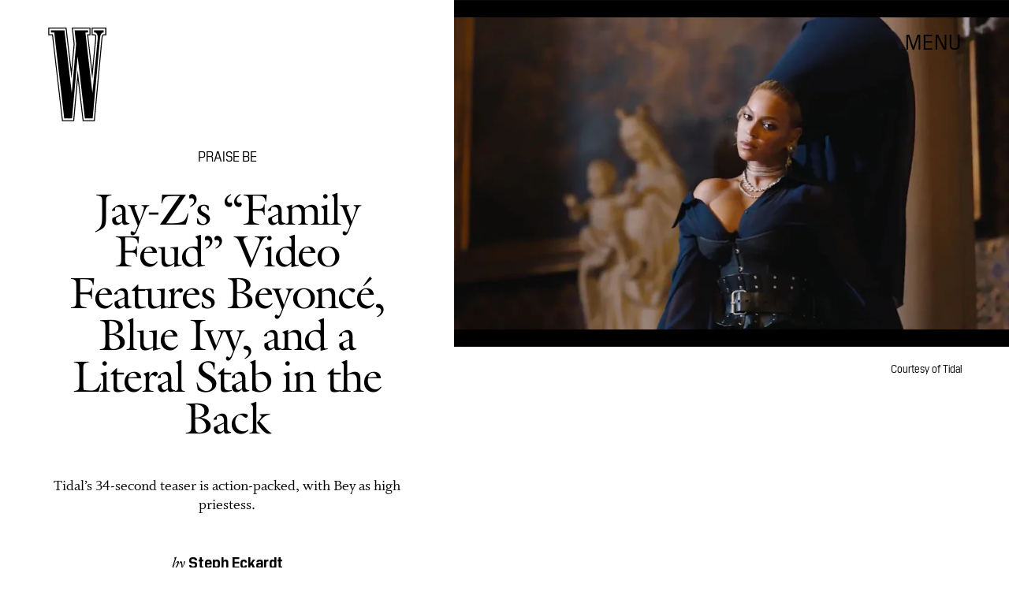

--- FILE ---
content_type: text/html; charset=utf-8
request_url: https://www.google.com/recaptcha/api2/aframe
body_size: 268
content:
<!DOCTYPE HTML><html><head><meta http-equiv="content-type" content="text/html; charset=UTF-8"></head><body><script nonce="jXfHr4re5kbM97kMJkFXSA">/** Anti-fraud and anti-abuse applications only. See google.com/recaptcha */ try{var clients={'sodar':'https://pagead2.googlesyndication.com/pagead/sodar?'};window.addEventListener("message",function(a){try{if(a.source===window.parent){var b=JSON.parse(a.data);var c=clients[b['id']];if(c){var d=document.createElement('img');d.src=c+b['params']+'&rc='+(localStorage.getItem("rc::a")?sessionStorage.getItem("rc::b"):"");window.document.body.appendChild(d);sessionStorage.setItem("rc::e",parseInt(sessionStorage.getItem("rc::e")||0)+1);localStorage.setItem("rc::h",'1768780763858');}}}catch(b){}});window.parent.postMessage("_grecaptcha_ready", "*");}catch(b){}</script></body></html>